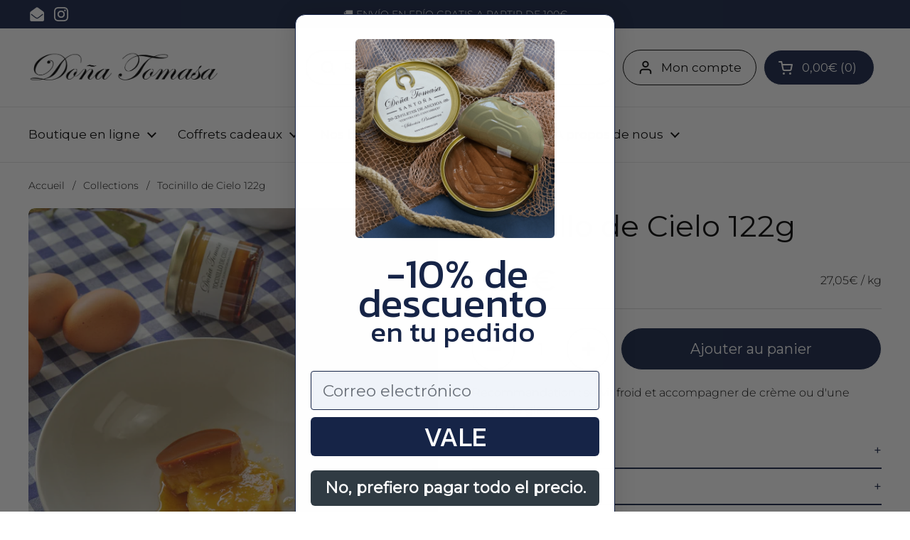

--- FILE ---
content_type: text/plain; charset=utf-8
request_url: https://donatomasa.com/fr/apps/locksmith/ping?
body_size: -456
content:
{"cart":":92f881874f9f","messages":[]}

--- FILE ---
content_type: application/javascript; charset=utf-8
request_url: https://redirectify.app/script_tags/tracking.js?shop=donatomasa.myshopify.com
body_size: 460
content:
(() => {
  function liveTracking(res) {
    if (res.status !== 404)
      return;
    const entry = performance.getEntriesByType('resource').find(entry => {
      return entry.initiatorType === 'script' && entry.name.match(/redirectify/);
    });
    if (!entry)
      return;
    const url = new URL(entry.name);
    const data = new FormData();
    data.append('myshopify_domain', url.searchParams.get('shop'));
    data.append('path', location.pathname + location.search);

    fetch('https://redirectify.app/api/error_paths/tracking', {
      method: 'POST',
      body: data,
    }).then(applyRedirectRules);
  }

  function applyRedirectRules() {
    [{"pattern":"^https://donatomasa.com/pages/dona-tomasa-la-casona?srsltid=AfmBOopDjrIbJ0yPmzY1AttjzJsAy-kUxT92ujATIEPr4Fq7DXhBSu7u$","replace":"https://donatomasa.com/"},{"pattern":"^https://mz4ul93h2cixu12l-66950332711.shopifypreview.com/pages?preview_key=66343b9b979e00246069f9e35d2a8934 $","replace":"https://donatomasa.com/pages/sorteo-san-valentin-2025"},{"pattern":"^https://donatomasa.com/collections/black-friday-2025-acceso-prioritario$","replace":"https://donatomasa.com/collections/black-friday-2025"},{"pattern":"^https://donatomasa\\.com/collections/black\\-friday\\-2025\\-acceso\\-prioritario$","replace":"https://donatomasa.com/collections/black-friday-2025"}].forEach(({pattern, replace}) => {
      const regexp = new RegExp(pattern);
      if (regexp.test(location.pathname)) {
        const redirectURL = location.pathname.replace(regexp, replace);

        location.replace(redirectURL);
      }
    });
  }

  fetch(location.href, {
    method: 'HEAD',
  }).then(liveTracking);
})();


--- FILE ---
content_type: text/javascript
request_url: https://donatomasa.com/cdn/shop/t/32/assets/giftship-date-ttl.js?v=38383314135707524581741583497
body_size: 250
content:
(()=>{const CONFIG={inputName:"attributes[Fecha de entrega]",storageKey:"gs_date_ttl",ttlMinutes:720,maxRetries:5,retryInterval:1e3},Utils={getElementByName:name=>document.querySelector(`input[name="${name}"]`),setCookie:(key,value,minutes)=>{try{const expiry=new Date;expiry.setTime(expiry.getTime()+minutes*60*1e3),document.cookie=`${key}=${value}; expires=${expiry.toUTCString()}; path=/`}catch(error){console.error(`Failed to set cookie: ${error}`)}},getCookie:key=>{try{const cookies=document.cookie.split("; ");for(const cookie of cookies){const[cookieKey,cookieValue]=cookie.split("=");if(cookieKey===key)return cookieValue}return null}catch(error){return console.error(`Failed to get cookie: ${error}`),null}},removeCookie:key=>{try{document.cookie=`${key}=; expires=Thu, 01 Jan 1970 00:00:00 UTC; path=/;`}catch(error){console.error(`Failed to remove cookie: ${error}`)}}},MODULE={datepickerInput:null,init:function(retries=CONFIG.maxRetries){if(this.datepickerInput=Utils.getElementByName(CONFIG.inputName),!this.datepickerInput&&retries>0){console.warn(`Datepicker input not found. Retrying... (${retries} retries left)`),setTimeout(()=>this.init(retries-1),CONFIG.retryInterval);return}if(!this.datepickerInput){console.error("Failed to initialize module. Datepicker input not found.");return}this.cleanEventListeners(),this.observeInputChange(),this.checkAndClearInput()},cleanEventListeners:function(){this.datepickerInput&&this.datepickerInput.removeEventListener("change",this.onDateChange.bind(this))},observeInputChange:function(){this.datepickerInput&&(this.datepickerInput.addEventListener("change",this.onDateChange.bind(this)),console.log("Event listener attached to datepicker input."))},onDateChange:function(){console.log("Datepicker value changed. Setting cookie..."),Utils.setCookie(CONFIG.storageKey,!0,CONFIG.ttlMinutes)},checkAndClearInput:function(){!Utils.getCookie(CONFIG.storageKey)&&this.datepickerInput&&this.datepickerInput.value&&(console.log("No valid cookie found. Clearing datepicker input..."),this.clearInput())},clearInput:function(){this.datepickerInput&&(this.datepickerInput.value="",console.log("Datepicker input cleared."))}};document.addEventListener("giftship.drawer-cart.opened",()=>MODULE.init())})();
//# sourceMappingURL=/cdn/shop/t/32/assets/giftship-date-ttl.js.map?v=38383314135707524581741583497


--- FILE ---
content_type: text/javascript; charset=utf-8
request_url: https://donatomasa.com/fr/products/bacon-du-ciel.js
body_size: 1311
content:
{"id":7968419184935,"title":"Tocinillo de Cielo 122g","handle":"bacon-du-ciel","description":"\u003cp style=\"text-align: left;\"\u003e\u003cstrong\u003e\u003c\/strong\u003eRecommandation : servir froid et accompagner de crème ou d'une boule de glace.\u003c\/p\u003e\n\u003ch3 style=\"text-align: left;\"\u003eDescription\u003c\/h3\u003e\n\u003cp\u003e\u003cmeta charset=\"UTF-8\"\u003e\u003cspan\u003eRecommandation : servir froid et accompagner de crème ou d'une boule de glace.\u003c\/span\u003e\u003c\/p\u003e\n\u003ch3\u003e\u003cspan\u003eIngrédients\u003c\/span\u003e\u003c\/h3\u003e\n\u003cp\u003eEau, sucre,\u003cstrong\u003e œuf\u003c\/strong\u003e et \u003cstrong\u003ejaune d'œuf pasteurisé et caramel.\u003c\/strong\u003e\u003c\/p\u003e\n\u003cp\u003e\u003cstrong\u003eConservation : \u003c\/strong\u003eConserver dans un endroit frais et sec.\u003c\/p\u003e\n\u003cp\u003ePoids net : 122 g\u003c\/p\u003e\n\u003cp\u003e\u003cstrong\u003eInformations nutritionnelles\u003c\/strong\u003e\u003c\/p\u003e\n\u003cp\u003eValeur moyenne pour 100 g :\u003c\/p\u003e\n\u003cp\u003e\u003cimg alt=\"\" src=\"https:\/\/cdn.shopify.com\/s\/files\/1\/0669\/5033\/2711\/files\/Capturadepantalla2023-07-05alas12.26.00_480x480.png?v=1688552774\"\u003e\u003c\/p\u003e\n\u003cp\u003e \u003c\/p\u003e","published_at":"2022-10-24T17:59:21+02:00","created_at":"2022-10-22T11:30:37+02:00","vendor":"Doña Tomasa","type":"DULCES","tags":["tocinillo de cielo"],"price":330,"price_min":330,"price_max":330,"available":true,"price_varies":false,"compare_at_price":330,"compare_at_price_min":330,"compare_at_price_max":330,"compare_at_price_varies":false,"variants":[{"id":43659060085031,"title":"Default Title","option1":"Default Title","option2":null,"option3":null,"sku":"DP029","requires_shipping":true,"taxable":true,"featured_image":null,"available":true,"name":"Tocinillo de Cielo 122g","public_title":null,"options":["Default Title"],"price":330,"weight":122,"compare_at_price":330,"inventory_management":"shopify","barcode":"8415001077630","unit_price":2705,"unit_price_measurement":{"measured_type":"weight","quantity_value":"122.0","quantity_unit":"g","reference_value":1,"reference_unit":"kg"},"requires_selling_plan":false,"selling_plan_allocations":[]}],"images":["\/\/cdn.shopify.com\/s\/files\/1\/0669\/5033\/2711\/files\/COP04469.jpg?v=1695656047","\/\/cdn.shopify.com\/s\/files\/1\/0669\/5033\/2711\/products\/DP029.jpg?v=1695655996","\/\/cdn.shopify.com\/s\/files\/1\/0669\/5033\/2711\/files\/Tocinillodelcielo.jpg?v=1695655996","\/\/cdn.shopify.com\/s\/files\/1\/0669\/5033\/2711\/products\/Tocinillo-de-Cielo.jpg?v=1695655994","\/\/cdn.shopify.com\/s\/files\/1\/0669\/5033\/2711\/files\/DP029_-_TOCINILLO_DE_CIELO.png?v=1736348746"],"featured_image":"\/\/cdn.shopify.com\/s\/files\/1\/0669\/5033\/2711\/files\/COP04469.jpg?v=1695656047","options":[{"name":"Titre","position":1,"values":["Default Title"]}],"url":"\/fr\/products\/bacon-du-ciel","media":[{"alt":"Tocinillo de Cielo","id":44611829399899,"position":1,"preview_image":{"aspect_ratio":1.0,"height":3232,"width":3232,"src":"https:\/\/cdn.shopify.com\/s\/files\/1\/0669\/5033\/2711\/files\/COP04469.jpg?v=1695656047"},"aspect_ratio":1.0,"height":3232,"media_type":"image","src":"https:\/\/cdn.shopify.com\/s\/files\/1\/0669\/5033\/2711\/files\/COP04469.jpg?v=1695656047","width":3232},{"alt":"Tocinillo de Cielo","id":32776685093159,"position":2,"preview_image":{"aspect_ratio":1.0,"height":1080,"width":1080,"src":"https:\/\/cdn.shopify.com\/s\/files\/1\/0669\/5033\/2711\/products\/DP029.jpg?v=1695655996"},"aspect_ratio":1.0,"height":1080,"media_type":"image","src":"https:\/\/cdn.shopify.com\/s\/files\/1\/0669\/5033\/2711\/products\/DP029.jpg?v=1695655996","width":1080},{"alt":"Tocinillo de Cielo","id":43303000932699,"position":3,"preview_image":{"aspect_ratio":1.0,"height":2965,"width":2965,"src":"https:\/\/cdn.shopify.com\/s\/files\/1\/0669\/5033\/2711\/files\/Tocinillodelcielo.jpg?v=1695655996"},"aspect_ratio":1.0,"height":2965,"media_type":"image","src":"https:\/\/cdn.shopify.com\/s\/files\/1\/0669\/5033\/2711\/files\/Tocinillodelcielo.jpg?v=1695655996","width":2965},{"alt":"Tocinillo de Cielo","id":32075879219495,"position":4,"preview_image":{"aspect_ratio":1.0,"height":973,"width":973,"src":"https:\/\/cdn.shopify.com\/s\/files\/1\/0669\/5033\/2711\/products\/Tocinillo-de-Cielo.jpg?v=1695655994"},"aspect_ratio":1.0,"height":973,"media_type":"image","src":"https:\/\/cdn.shopify.com\/s\/files\/1\/0669\/5033\/2711\/products\/Tocinillo-de-Cielo.jpg?v=1695655994","width":973},{"alt":null,"id":50947497197915,"position":5,"preview_image":{"aspect_ratio":1.662,"height":432,"width":718,"src":"https:\/\/cdn.shopify.com\/s\/files\/1\/0669\/5033\/2711\/files\/DP029_-_TOCINILLO_DE_CIELO.png?v=1736348746"},"aspect_ratio":1.662,"height":432,"media_type":"image","src":"https:\/\/cdn.shopify.com\/s\/files\/1\/0669\/5033\/2711\/files\/DP029_-_TOCINILLO_DE_CIELO.png?v=1736348746","width":718}],"requires_selling_plan":false,"selling_plan_groups":[]}